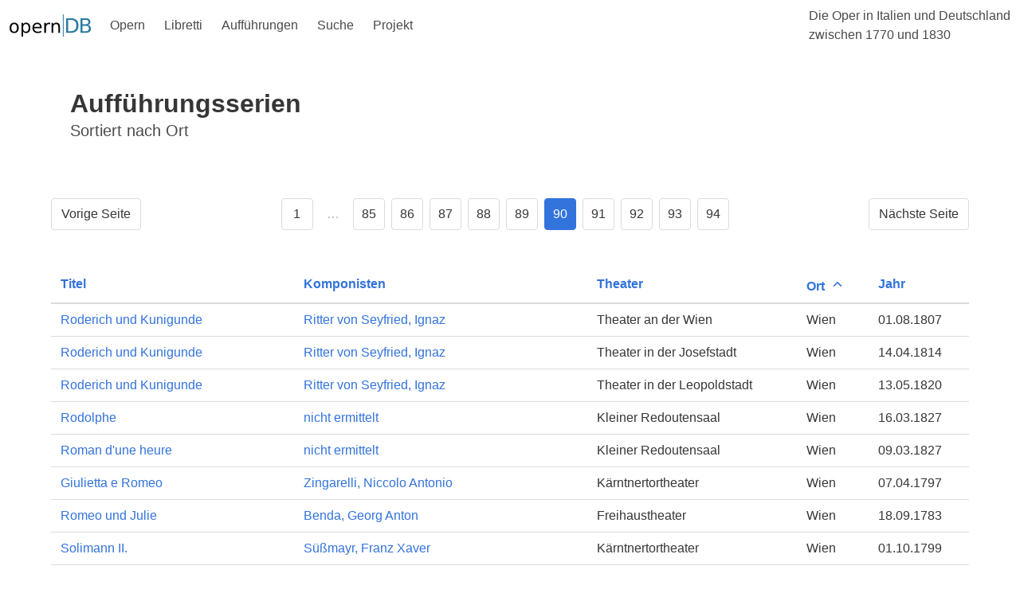

--- FILE ---
content_type: text/html;charset=UTF-8
request_url: https://www.operndb.uni-mainz.de/auffuehrungen/auffuehrungsserien?sortField=3&sortDir=ASC&page=89
body_size: 7265
content:
<!DOCTYPE html>
<html lang="de">
<head><head>
    <meta charset="UTF-8">
    <title>Die Oper in Italien und Deutschland zwischen 1770 und 1830</title>
    <link rel="stylesheet" href="https://cdn.jsdelivr.net/npm/bulma@0.9.1/css/bulma.min.css">
    <script defer src="https://use.fontawesome.com/releases/v5.14.0/js/all.js"></script>
    <script src="https://unpkg.com/ionicons@5.2.3/dist/ionicons.js"></script>
    <script>
        document.addEventListener('DOMContentLoaded', () => {
            // Get all "navbar-burger" elements
            const $navbarBurgers = Array.prototype.slice.call(document.querySelectorAll('.navbar-burger'), 0);

            // Check if there are any navbar burgers
            if ($navbarBurgers.length > 0) {

                // Add a click event on each of them
                $navbarBurgers.forEach( el => {
                    el.addEventListener('click', () => {
                        // Get the target from the "data-target" attribute
                        const target = el.dataset.target;
                        const $target = document.getElementById(target);

                        // Toggle the "is-active" class on both the "navbar-burger" and the "navbar-menu"
                        el.classList.toggle('is-active');
                        $target.classList.toggle('is-active');
                    });
                });
            }
        });
    </script>
</head></head>
<body>

    <!-- Page header -->
    <div>
        <nav class="navbar is-transparent" role="navigation" aria-label="main navigation">
            <div class="navbar-brand">
                <a class="navbar-item" href="/">
                    <img src="/images/opernDB.svg" alt="Opern DB">
                </a>

                <a role="button" class="navbar-burger burger" aria-label="menu" aria-expanded="false" data-target="navbarOper">
                    <span aria-hidden="true"></span>
                    <span aria-hidden="true"></span>
                    <span aria-hidden="true"></span>
                </a>
            </div>

            <div id="navbarOper" class="navbar-menu">
                <div class="navbar-start">
                    <div class="navbar-item has-dropdown is-hoverable">
                        <a class="navbar-link is-arrowless">
                            Opern
                        </a>
                        <div class="navbar-dropdown is-boxed">
                            <a href="/opern/werke" class="navbar-item"> Werke </a>
                            <a href="/opern/manuskripte" class="navbar-item"> Manuskripte </a>
                            <a href="/opern/fassungen" class="navbar-item"> Fassungen </a>
                            <a href="/opern/komponisten" class="navbar-item"> Komponisten </a>
                        </div>
                    </div>

                    <div class="navbar-item has-dropdown is-hoverable">
                        <a class="navbar-link is-arrowless">
                            Libretti
                        </a>
                        <div class="navbar-dropdown is-boxed">
                            <a href="/libretti/libretti" class="navbar-item"> Libretti </a>
                            <a href="/libretti/librettisten" class="navbar-item"> Librettisten </a>
                        </div>
                    </div>

                    <div class="navbar-item has-dropdown is-hoverable">
                        <a class="navbar-link is-arrowless">
                            Aufführungen
                        </a>
                        <div class="navbar-dropdown is-boxed">
                            <a href="/auffuehrungen/auffuehrungsserien" class="navbar-item"> Aufführungsserien </a>
                            <a href="/auffuehrungen/auffuehrungsorte" class="navbar-item"> Aufführungsorte </a>
                        </div>
                    </div>

                    <div class="navbar-item has-dropdown is-hoverable">
                        <a class="navbar-link is-arrowless">
                            Suche
                        </a>
                        <div class="navbar-dropdown is-boxed">
                            <a href="/suche/werke" class="navbar-item"> Werksuche </a>
                        </div>
                    </div>

                    <div class="navbar-item has-dropdown is-hoverable">
                        <a class="navbar-link is-arrowless">
                            Projekt
                        </a>
                        <div class="navbar-dropdown is-boxed">
                            <a href="/projekt/inhalte" class="navbar-item"> Inhalte und Ziele </a>
                            <a href="/projekt/ergebnisse" class="navbar-item"> Ergebnisse und Teilprojekte</a>
                            <a href="/projekt/bibliotheken" class="navbar-item"> Beteiligte Bibliotheken</a>
                            <a href="/projekt/kontakt" class="navbar-item"> Kontakt</a>
                        </div>
                    </div>
                </div>

                <div class="navbar-end">
                    <div class="navbar-item">
                        <span>Die Oper in Italien und Deutschland <br>zwischen 1770 und 1830</span>
                    </div>
                </div>
            </div>
        </nav>
    </div>


    <div id="pageBody" class="container mb-6">
        
        
        <div>
        <section class="hero">
            <div class="hero-body">
                <div class="container">
                    <h1 class="title">Aufführungsserien</h1>
                    <h2 class="subtitle">Sortiert nach Ort</h2>
                </div>
            </div>
        </section>
    </div>

        <div class="mb-6 mt-5">
        <nav class="pagination is-centered" role="navigation" aria-label="pagination">
            <a class="pagination-previous"
               href="http://www.operndb.uni-mainz.de/auffuehrungen/auffuehrungsserien?sortField=3&amp;sortDir=ASC&amp;page=88">
                Vorige Seite
            </a>
            <a class="pagination-next"
               href="http://www.operndb.uni-mainz.de/auffuehrungen/auffuehrungsserien?sortField=3&amp;sortDir=ASC&amp;page=90">
                Nächste Seite
            </a>

            <ul class="pagination-list">
                <!-- Build page selector for first page -->
                <li>
                    <a class="pagination-link"
                       href="http://www.operndb.uni-mainz.de/auffuehrungen/auffuehrungsserien?sortField=3&amp;sortDir=ASC&amp;page=0" aria-label="Goto page 1">
                        1
                    </a>
                </li>

                <li>
                    <span class="pagination-ellipsis">&hellip;</span>
                </li>

                <!-- Build page selectors for pages around current page -->
                <li>
                    
                </li>
                <li>
                    
                </li>
                <li>
                    
                </li>
                <li>
                    
                </li>
                <li>
                    
                </li>
                <li>
                    
                </li>
                <li>
                    
                </li>
                <li>
                    
                </li>
                <li>
                    
                </li>
                <li>
                    
                </li>
                <li>
                    
                </li>
                <li>
                    
                </li>
                <li>
                    
                </li>
                <li>
                    
                </li>
                <li>
                    
                </li>
                <li>
                    
                </li>
                <li>
                    
                </li>
                <li>
                    
                </li>
                <li>
                    
                </li>
                <li>
                    
                </li>
                <li>
                    
                </li>
                <li>
                    
                </li>
                <li>
                    
                </li>
                <li>
                    
                </li>
                <li>
                    
                </li>
                <li>
                    
                </li>
                <li>
                    
                </li>
                <li>
                    
                </li>
                <li>
                    
                </li>
                <li>
                    
                </li>
                <li>
                    
                </li>
                <li>
                    
                </li>
                <li>
                    
                </li>
                <li>
                    
                </li>
                <li>
                    
                </li>
                <li>
                    
                </li>
                <li>
                    
                </li>
                <li>
                    
                </li>
                <li>
                    
                </li>
                <li>
                    
                </li>
                <li>
                    
                </li>
                <li>
                    
                </li>
                <li>
                    
                </li>
                <li>
                    
                </li>
                <li>
                    
                </li>
                <li>
                    
                </li>
                <li>
                    
                </li>
                <li>
                    
                </li>
                <li>
                    
                </li>
                <li>
                    
                </li>
                <li>
                    
                </li>
                <li>
                    
                </li>
                <li>
                    
                </li>
                <li>
                    
                </li>
                <li>
                    
                </li>
                <li>
                    
                </li>
                <li>
                    
                </li>
                <li>
                    
                </li>
                <li>
                    
                </li>
                <li>
                    
                </li>
                <li>
                    
                </li>
                <li>
                    
                </li>
                <li>
                    
                </li>
                <li>
                    
                </li>
                <li>
                    
                </li>
                <li>
                    
                </li>
                <li>
                    
                </li>
                <li>
                    
                </li>
                <li>
                    
                </li>
                <li>
                    
                </li>
                <li>
                    
                </li>
                <li>
                    
                </li>
                <li>
                    
                </li>
                <li>
                    
                </li>
                <li>
                    
                </li>
                <li>
                    
                </li>
                <li>
                    
                </li>
                <li>
                    
                </li>
                <li>
                    
                </li>
                <li>
                    
                </li>
                <li>
                    
                </li>
                <li>
                    
                </li>
                <li>
                    
                </li>
                <li>
                    <a class="pagination-link"
                       href="http://www.operndb.uni-mainz.de/auffuehrungen/auffuehrungsserien?sortField=3&amp;sortDir=ASC&amp;page=84"
                       aria-label="Goto page 85">85</a>
                </li>
                <li>
                    <a class="pagination-link"
                       href="http://www.operndb.uni-mainz.de/auffuehrungen/auffuehrungsserien?sortField=3&amp;sortDir=ASC&amp;page=85"
                       aria-label="Goto page 86">86</a>
                </li>
                <li>
                    <a class="pagination-link"
                       href="http://www.operndb.uni-mainz.de/auffuehrungen/auffuehrungsserien?sortField=3&amp;sortDir=ASC&amp;page=86"
                       aria-label="Goto page 87">87</a>
                </li>
                <li>
                    <a class="pagination-link"
                       href="http://www.operndb.uni-mainz.de/auffuehrungen/auffuehrungsserien?sortField=3&amp;sortDir=ASC&amp;page=87"
                       aria-label="Goto page 88">88</a>
                </li>
                <li>
                    <a class="pagination-link"
                       href="http://www.operndb.uni-mainz.de/auffuehrungen/auffuehrungsserien?sortField=3&amp;sortDir=ASC&amp;page=88"
                       aria-label="Goto page 89">89</a>
                </li>
                <li>
                    <a class="pagination-link is-current"
                       href="http://www.operndb.uni-mainz.de/auffuehrungen/auffuehrungsserien?sortField=3&amp;sortDir=ASC&amp;page=89"
                       aria-label="Goto page 90">90</a>
                </li>
                <li>
                    <a class="pagination-link"
                       href="http://www.operndb.uni-mainz.de/auffuehrungen/auffuehrungsserien?sortField=3&amp;sortDir=ASC&amp;page=90"
                       aria-label="Goto page 91">91</a>
                </li>
                <li>
                    <a class="pagination-link"
                       href="http://www.operndb.uni-mainz.de/auffuehrungen/auffuehrungsserien?sortField=3&amp;sortDir=ASC&amp;page=91"
                       aria-label="Goto page 92">92</a>
                </li>
                <li>
                    <a class="pagination-link"
                       href="http://www.operndb.uni-mainz.de/auffuehrungen/auffuehrungsserien?sortField=3&amp;sortDir=ASC&amp;page=92"
                       aria-label="Goto page 93">93</a>
                </li>

                

                <!-- Build page selector for last page -->
                <li>
                    <a class="pagination-link"
                       href="http://www.operndb.uni-mainz.de/auffuehrungen/auffuehrungsserien?sortField=3&amp;sortDir=ASC&amp;page=93"
                       aria-label="Goto page 94">94</a>
                </li>
            </ul>
        </nav>
    </div>

        <table class="table is-fullwidth is-hoverable">
            <thead>
            <tr>
                <th><div>

        <a href="http://www.operndb.uni-mainz.de/auffuehrungen/auffuehrungsserien?page=89&amp;sortField=0&amp;sortDir=ASC">
            <span>Titel</span>
            
        </a>
        
    </div></th>
                <th><div>

        <a href="http://www.operndb.uni-mainz.de/auffuehrungen/auffuehrungsserien?page=89&amp;sortField=1&amp;sortDir=ASC">
            <span>Komponisten</span>
            
        </a>
        
    </div></th>
                <th><div>

        <a href="http://www.operndb.uni-mainz.de/auffuehrungen/auffuehrungsserien?page=89&amp;sortField=2&amp;sortDir=ASC">
            <span>Theater</span>
            
        </a>
        
    </div></th>
                <th><div>

        
        <a href="http://www.operndb.uni-mainz.de/auffuehrungen/auffuehrungsserien?page=89&amp;sortField=3&amp;sortDir=DESC">
            <span>Ort</span>
            <span class="icon">
                <ion-icon name="chevron-up"></ion-icon>
            </span>
        </a>
    </div></th>
                <th><div>

        <a href="http://www.operndb.uni-mainz.de/auffuehrungen/auffuehrungsserien?page=89&amp;sortField=4&amp;sortDir=ASC">
            <span>Jahr</span>
            
        </a>
        
    </div></th>
            </tr>
            </thead>
            <tbody>
            
            
            <tr>
                <td>
                    <a href="/details/auffuehrungsserie?id=4448">
                        <span>Roderich und Kunigunde</span>
                    </a>
                </td>
                <td>
                    <div>
                        <div>
                            <a href="/details/komponist?id=612">
                                <span>Ritter von Seyfried, Ignaz</span>
                            </a>
                            
                        </div>
                    </div>
                </td>
                <td>
                    <span>Theater an der Wien</span>
                </td>
                <td>
                    <span>Wien</span>
                </td>
                <td>
                    <span>01.08.1807</span>
                </td>
            </tr>
            <tr>
                <td>
                    <a href="/details/auffuehrungsserie?id=4449">
                        <span>Roderich und Kunigunde</span>
                    </a>
                </td>
                <td>
                    <div>
                        <div>
                            <a href="/details/komponist?id=612">
                                <span>Ritter von Seyfried, Ignaz</span>
                            </a>
                            
                        </div>
                    </div>
                </td>
                <td>
                    <span>Theater in der Josefstadt</span>
                </td>
                <td>
                    <span>Wien</span>
                </td>
                <td>
                    <span>14.04.1814</span>
                </td>
            </tr>
            <tr>
                <td>
                    <a href="/details/auffuehrungsserie?id=4450">
                        <span>Roderich und Kunigunde</span>
                    </a>
                </td>
                <td>
                    <div>
                        <div>
                            <a href="/details/komponist?id=612">
                                <span>Ritter von Seyfried, Ignaz</span>
                            </a>
                            
                        </div>
                    </div>
                </td>
                <td>
                    <span>Theater in der Leopoldstadt</span>
                </td>
                <td>
                    <span>Wien</span>
                </td>
                <td>
                    <span>13.05.1820</span>
                </td>
            </tr>
            <tr>
                <td>
                    <a href="/details/auffuehrungsserie?id=4451">
                        <span>Rodolphe</span>
                    </a>
                </td>
                <td>
                    <div>
                        <div>
                            <a href="/details/komponist?id=808">
                                <span>nicht ermittelt</span>
                            </a>
                            
                        </div>
                    </div>
                </td>
                <td>
                    <span>Kleiner Redoutensaal</span>
                </td>
                <td>
                    <span>Wien</span>
                </td>
                <td>
                    <span>16.03.1827</span>
                </td>
            </tr>
            <tr>
                <td>
                    <a href="/details/auffuehrungsserie?id=4452">
                        <span>Roman d&#39;une heure</span>
                    </a>
                </td>
                <td>
                    <div>
                        <div>
                            <a href="/details/komponist?id=808">
                                <span>nicht ermittelt</span>
                            </a>
                            
                        </div>
                    </div>
                </td>
                <td>
                    <span>Kleiner Redoutensaal</span>
                </td>
                <td>
                    <span>Wien</span>
                </td>
                <td>
                    <span>09.03.1827</span>
                </td>
            </tr>
            <tr>
                <td>
                    <a href="/details/auffuehrungsserie?id=4453">
                        <span>Giulietta e Romeo </span>
                    </a>
                </td>
                <td>
                    <div>
                        <div>
                            <a href="/details/komponist?id=730">
                                <span>Zingarelli, Niccolo Antonio</span>
                            </a>
                            
                        </div>
                    </div>
                </td>
                <td>
                    <span>Kärntnertortheater</span>
                </td>
                <td>
                    <span>Wien</span>
                </td>
                <td>
                    <span>07.04.1797</span>
                </td>
            </tr>
            <tr>
                <td>
                    <a href="/details/auffuehrungsserie?id=4454">
                        <span>Romeo und Julie </span>
                    </a>
                </td>
                <td>
                    <div>
                        <div>
                            <a href="/details/komponist?id=47">
                                <span>Benda, Georg Anton</span>
                            </a>
                            
                        </div>
                    </div>
                </td>
                <td>
                    <span>Freihaustheater</span>
                </td>
                <td>
                    <span>Wien</span>
                </td>
                <td>
                    <span>18.09.1783</span>
                </td>
            </tr>
            <tr>
                <td>
                    <a href="/details/auffuehrungsserie?id=4455">
                        <span>Solimann II.</span>
                    </a>
                </td>
                <td>
                    <div>
                        <div>
                            <a href="/details/komponist?id=647">
                                <span>Süßmayr, Franz Xaver</span>
                            </a>
                            
                        </div>
                    </div>
                </td>
                <td>
                    <span>Kärntnertortheater</span>
                </td>
                <td>
                    <span>Wien</span>
                </td>
                <td>
                    <span>01.10.1799</span>
                </td>
            </tr>
            <tr>
                <td>
                    <a href="/details/auffuehrungsserie?id=4456">
                        <span>Solimann II.</span>
                    </a>
                </td>
                <td>
                    <div>
                        <div>
                            <a href="/details/komponist?id=647">
                                <span>Süßmayr, Franz Xaver</span>
                            </a>
                            
                        </div>
                    </div>
                </td>
                <td>
                    <span>Kärntnertortheater</span>
                </td>
                <td>
                    <span>Wien</span>
                </td>
                <td>
                    <span>09.01.1816</span>
                </td>
            </tr>
            <tr>
                <td>
                    <a href="/details/auffuehrungsserie?id=4457">
                        <span>Rorelane</span>
                    </a>
                </td>
                <td>
                    <div>
                        <div>
                            <a href="/details/komponist?id=808">
                                <span>nicht ermittelt</span>
                            </a>
                            
                        </div>
                    </div>
                </td>
                <td>
                    <span>Freihaustheater</span>
                </td>
                <td>
                    <span>Wien</span>
                </td>
                <td>
                    <span>18.09.1799</span>
                </td>
            </tr>
            <tr>
                <td>
                    <a href="/details/auffuehrungsserie?id=4458">
                        <span>Rosalinde </span>
                    </a>
                </td>
                <td>
                    <div>
                        <div>
                            <a href="/details/komponist?id=291">
                                <span>Hoffmeister, Franz Anton</span>
                            </a>
                            
                        </div>
                    </div>
                </td>
                <td>
                    <span>Theater in der Leopoldstadt</span>
                </td>
                <td>
                    <span>Wien</span>
                </td>
                <td>
                    <span>22.11.1813</span>
                </td>
            </tr>
            <tr>
                <td>
                    <a href="/details/auffuehrungsserie?id=4459">
                        <span>Rosalinde </span>
                    </a>
                </td>
                <td>
                    <div>
                        <div>
                            <a href="/details/komponist?id=291">
                                <span>Hoffmeister, Franz Anton</span>
                            </a>
                            
                        </div>
                    </div>
                </td>
                <td>
                    <span>Freihaustheater</span>
                </td>
                <td>
                    <span>Wien</span>
                </td>
                <td>
                    <span>23.04.1796</span>
                </td>
            </tr>
            <tr>
                <td>
                    <a href="/details/auffuehrungsserie?id=4460">
                        <span>Rosamunde</span>
                    </a>
                </td>
                <td>
                    <div>
                        <div>
                            <a href="/details/komponist?id=54">
                                <span>Berton, Henri-Montan</span>
                            </a>
                            <br>
                        </div>
                        <div>
                            <a href="/details/komponist?id=612">
                                <span>Ritter von Seyfried, Ignaz</span>
                            </a>
                            
                        </div>
                    </div>
                </td>
                <td>
                    <span>Theater an der Wien</span>
                </td>
                <td>
                    <span>Wien</span>
                </td>
                <td>
                    <span>03.05.1810</span>
                </td>
            </tr>
            <tr>
                <td>
                    <a href="/details/auffuehrungsserie?id=4461">
                        <span>Rosamunde, Fürstin von Cypern</span>
                    </a>
                </td>
                <td>
                    <div>
                        <div>
                            <a href="/details/komponist?id=596">
                                <span>Schubert, Franz</span>
                            </a>
                            
                        </div>
                    </div>
                </td>
                <td>
                    <span>Theater an der Wien</span>
                </td>
                <td>
                    <span>Wien</span>
                </td>
                <td>
                    <span>20.12.1823</span>
                </td>
            </tr>
            <tr>
                <td>
                    <a href="/details/auffuehrungsserie?id=4462">
                        <span>Rose et Colas</span>
                    </a>
                </td>
                <td>
                    <div>
                        <div>
                            <a href="/details/komponist?id=421">
                                <span>Monsigny, Pierre-Alexandre</span>
                            </a>
                            
                        </div>
                    </div>
                </td>
                <td>
                    <span>Burgtheater</span>
                </td>
                <td>
                    <span>Wien</span>
                </td>
                <td>
                    <span>09.05.1778</span>
                </td>
            </tr>
            <tr>
                <td>
                    <a href="/details/auffuehrungsserie?id=4463">
                        <span>Rose</span>
                    </a>
                </td>
                <td>
                    <div>
                        <div>
                            <a href="/details/komponist?id=401">
                                <span>Mederitsch, Johann Georg Anton Gallus</span>
                            </a>
                            
                        </div>
                    </div>
                </td>
                <td>
                    <span>Burgtheater</span>
                </td>
                <td>
                    <span>Wien</span>
                </td>
                <td>
                    <span>09.02.1783</span>
                </td>
            </tr>
            <tr>
                <td>
                    <a href="/details/auffuehrungsserie?id=4464">
                        <span>Roxelane</span>
                    </a>
                </td>
                <td>
                    <div>
                        <div>
                            <a href="/details/komponist?id=808">
                                <span>nicht ermittelt</span>
                            </a>
                            
                        </div>
                    </div>
                </td>
                <td>
                    <span>Freihaustheater</span>
                </td>
                <td>
                    <span>Wien</span>
                </td>
                <td>
                    <span>18.09.1799</span>
                </td>
            </tr>
            <tr>
                <td>
                    <a href="/details/auffuehrungsserie?id=4465">
                        <span>Rübezahl</span>
                    </a>
                </td>
                <td>
                    <div>
                        <div>
                            <a href="/details/komponist?id=720">
                                <span>Würfel, Václav Vilém</span>
                            </a>
                            
                        </div>
                    </div>
                </td>
                <td>
                    <span>Theater an der Wien</span>
                </td>
                <td>
                    <span>Wien</span>
                </td>
                <td>
                    <span>10.03.1825</span>
                </td>
            </tr>
            <tr>
                <td>
                    <a href="/details/auffuehrungsserie?id=4466">
                        <span>Rübenzahl</span>
                    </a>
                </td>
                <td>
                    <div>
                        <div>
                            <a href="/details/komponist?id=603">
                                <span>Schuster, Joseph</span>
                            </a>
                            
                        </div>
                    </div>
                </td>
                <td>
                    <span>Theater in der Leopoldstadt</span>
                </td>
                <td>
                    <span>Wien</span>
                </td>
                <td>
                    <span>13.10.1794</span>
                </td>
            </tr>
            <tr>
                <td>
                    <a href="/details/auffuehrungsserie?id=4467">
                        <span>Rudolf von Felseck</span>
                    </a>
                </td>
                <td>
                    <div>
                        <div>
                            <a href="/details/komponist?id=719">
                                <span>Wranitzky, Paul</span>
                            </a>
                            
                        </div>
                    </div>
                </td>
                <td>
                    <span>Burgtheater</span>
                </td>
                <td>
                    <span>Wien</span>
                </td>
                <td>
                    <span>06.10.1792</span>
                </td>
            </tr>
            <tr>
                <td>
                    <a href="/details/auffuehrungsserie?id=4468">
                        <span>Ruthards Abentheuer</span>
                    </a>
                </td>
                <td>
                    <div>
                        <div>
                            <a href="/details/komponist?id=655">
                                <span>Teyber, Franz</span>
                            </a>
                            
                        </div>
                    </div>
                </td>
                <td>
                    <span>Theater in der Leopoldstadt</span>
                </td>
                <td>
                    <span>Wien</span>
                </td>
                <td>
                    <span>26.07.1808</span>
                </td>
            </tr>
            <tr>
                <td>
                    <a href="/details/auffuehrungsserie?id=4469">
                        <span>Salem</span>
                    </a>
                </td>
                <td>
                    <div>
                        <div>
                            <a href="/details/komponist?id=428">
                                <span>von Mosel, Ignaz Franz Edler</span>
                            </a>
                            
                        </div>
                    </div>
                </td>
                <td>
                    <span>Kärntnertortheater</span>
                </td>
                <td>
                    <span>Wien</span>
                </td>
                <td>
                    <span>05.03.1813</span>
                </td>
            </tr>
            <tr>
                <td>
                    <a href="/details/auffuehrungsserie?id=4470">
                        <span>Salmonea und ihre Söhne</span>
                    </a>
                </td>
                <td>
                    <div>
                        <div>
                            <a href="/details/komponist?id=612">
                                <span>Ritter von Seyfried, Ignaz</span>
                            </a>
                            
                        </div>
                    </div>
                </td>
                <td>
                    <span>Theater an der Wien</span>
                </td>
                <td>
                    <span>Wien</span>
                </td>
                <td>
                    <span>21.11.1818</span>
                </td>
            </tr>
            <tr>
                <td>
                    <a href="/details/auffuehrungsserie?id=4471">
                        <span>Le jugement de Salomon</span>
                    </a>
                </td>
                <td>
                    <div>
                        <div>
                            <a href="/details/komponist?id=505">
                                <span>Quaisin, Adrien</span>
                            </a>
                            
                        </div>
                    </div>
                </td>
                <td>
                    <span>Theater an der Wien</span>
                </td>
                <td>
                    <span>Wien</span>
                </td>
                <td>
                    <span>27.10.1804</span>
                </td>
            </tr>
            <tr>
                <td>
                    <a href="/details/auffuehrungsserie?id=4472">
                        <span>Le jugement de Salomon</span>
                    </a>
                </td>
                <td>
                    <div>
                        <div>
                            <a href="/details/komponist?id=505">
                                <span>Quaisin, Adrien</span>
                            </a>
                            
                        </div>
                    </div>
                </td>
                <td>
                    <span>Theater an der Wien</span>
                </td>
                <td>
                    <span>Wien</span>
                </td>
                <td>
                    <span>12.09.1816</span>
                </td>
            </tr>
            <tr>
                <td>
                    <a href="/details/auffuehrungsserie?id=4473">
                        <span>Samori</span>
                    </a>
                </td>
                <td>
                    <div>
                        <div>
                            <a href="/details/komponist?id=682">
                                <span>Vogler, Georg Joseph</span>
                            </a>
                            
                        </div>
                    </div>
                </td>
                <td>
                    <span>Theater an der Wien</span>
                </td>
                <td>
                    <span>Wien</span>
                </td>
                <td>
                    <span>17.05.1804</span>
                </td>
            </tr>
            <tr>
                <td>
                    <a href="/details/auffuehrungsserie?id=4474">
                        <span>Samson, Richter in Israel</span>
                    </a>
                </td>
                <td>
                    <div>
                        <div>
                            <a href="/details/komponist?id=668">
                                <span>Tuczek, Vinzenz Ferrarius</span>
                            </a>
                            
                        </div>
                    </div>
                </td>
                <td>
                    <span>Theater in der Leopoldstadt</span>
                </td>
                <td>
                    <span>Wien</span>
                </td>
                <td>
                    <span>13.08.1808</span>
                </td>
            </tr>
            <tr>
                <td>
                    <a href="/details/auffuehrungsserie?id=4475">
                        <span>Sancho Panç dans son isle</span>
                    </a>
                </td>
                <td>
                    <div>
                        <div>
                            <a href="/details/komponist?id=482">
                                <span>Philidor, Francois André Danican</span>
                            </a>
                            
                        </div>
                    </div>
                </td>
                <td>
                    <span>Kärntnertortheater</span>
                </td>
                <td>
                    <span>Wien</span>
                </td>
                <td>
                    <span> 1780</span>
                </td>
            </tr>
            <tr>
                <td>
                    <a href="/details/auffuehrungsserie?id=4476">
                        <span>Anakreon und Sappho</span>
                    </a>
                </td>
                <td>
                    <div>
                        <div>
                            <a href="/details/komponist?id=316">
                                <span>Kanne, Friedrich August</span>
                            </a>
                            
                        </div>
                    </div>
                </td>
                <td>
                    <span>nicht ermittelt</span>
                </td>
                <td>
                    <span>Wien</span>
                </td>
                <td>
                    <span> 1805</span>
                </td>
            </tr>
            <tr>
                <td>
                    <a href="/details/auffuehrungsserie?id=4477">
                        <span>Sargino</span>
                    </a>
                </td>
                <td>
                    <div>
                        <div>
                            <a href="/details/komponist?id=464">
                                <span>Paer, Ferdinando</span>
                            </a>
                            
                        </div>
                    </div>
                </td>
                <td>
                    <span>Theater an der Wien</span>
                </td>
                <td>
                    <span>Wien</span>
                </td>
                <td>
                    <span>04.02.1806</span>
                </td>
            </tr>
            <tr>
                <td>
                    <a href="/details/auffuehrungsserie?id=4478">
                        <span>Sauertöpfchen </span>
                    </a>
                </td>
                <td>
                    <div>
                        <div>
                            <a href="/details/komponist?id=233">
                                <span>Gläser, Franz (Joseph)</span>
                            </a>
                            
                        </div>
                    </div>
                </td>
                <td>
                    <span>Theater in der Josefstadt</span>
                </td>
                <td>
                    <span>Wien</span>
                </td>
                <td>
                    <span>27.03.1824</span>
                </td>
            </tr>
            <tr>
                <td>
                    <a href="/details/auffuehrungsserie?id=4479">
                        <span>Saul, König von Israel</span>
                    </a>
                </td>
                <td>
                    <div>
                        <div>
                            <a href="/details/komponist?id=612">
                                <span>Ritter von Seyfried, Ignaz</span>
                            </a>
                            
                        </div>
                    </div>
                </td>
                <td>
                    <span>Theater an der Wien</span>
                </td>
                <td>
                    <span>Wien</span>
                </td>
                <td>
                    <span>07.04.1810</span>
                </td>
            </tr>
            <tr>
                <td>
                    <a href="/details/auffuehrungsserie?id=4480">
                        <span>Saurina</span>
                    </a>
                </td>
                <td>
                    <div>
                        <div>
                            <a href="/details/komponist?id=322">
                                <span>Kessler, Erasmus</span>
                            </a>
                            
                        </div>
                    </div>
                </td>
                <td>
                    <span>nicht ermittelt</span>
                </td>
                <td>
                    <span>Wien</span>
                </td>
                <td>
                    <span> 1826</span>
                </td>
            </tr>
            <tr>
                <td>
                    <a href="/details/auffuehrungsserie?id=4481">
                        <span>Scheredin und Almanzor</span>
                    </a>
                </td>
                <td>
                    <div>
                        <div>
                            <a href="/details/komponist?id=655">
                                <span>Teyber, Franz</span>
                            </a>
                            
                        </div>
                    </div>
                </td>
                <td>
                    <span>Theater an der Wien</span>
                </td>
                <td>
                    <span>Wien</span>
                </td>
                <td>
                    <span>09.08.1804</span>
                </td>
            </tr>
            <tr>
                <td>
                    <a href="/details/auffuehrungsserie?id=4482">
                        <span>Scherz, List und Rache</span>
                    </a>
                </td>
                <td>
                    <div>
                        <div>
                            <a href="/details/komponist?id=711">
                                <span>von Winter, Peter</span>
                            </a>
                            
                        </div>
                    </div>
                </td>
                <td>
                    <span>nicht ermittelt</span>
                </td>
                <td>
                    <span>Wien</span>
                </td>
                <td>
                    <span> 1784</span>
                </td>
            </tr>
            <tr>
                <td>
                    <a href="/details/auffuehrungsserie?id=4483">
                        <span>Schiller-Feier-Nachspiel</span>
                    </a>
                </td>
                <td>
                    <div>
                        <div>
                            <a href="/details/komponist?id=674">
                                <span>Umlauf, Michael</span>
                            </a>
                            
                        </div>
                    </div>
                </td>
                <td>
                    <span>Burgtheater</span>
                </td>
                <td>
                    <span>Wien</span>
                </td>
                <td>
                    <span>17.12.1808</span>
                </td>
            </tr>
            <tr>
                <td>
                    <a href="/details/auffuehrungsserie?id=4484">
                        <span>Sechzig Minuten nach zwölf Uhr</span>
                    </a>
                </td>
                <td>
                    <div>
                        <div>
                            <a href="/details/komponist?id=432">
                                <span>Müller, Wenzel</span>
                            </a>
                            
                        </div>
                    </div>
                </td>
                <td>
                    <span>Theater in der Leopoldstadt</span>
                </td>
                <td>
                    <span>Wien</span>
                </td>
                <td>
                    <span>17.04.1823</span>
                </td>
            </tr>
            <tr>
                <td>
                    <a href="/details/auffuehrungsserie?id=4485">
                        <span>Selamire</span>
                    </a>
                </td>
                <td>
                    <div>
                        <div>
                            <a href="/details/komponist?id=472">
                                <span>Pavesi, Stefano</span>
                            </a>
                            
                        </div>
                    </div>
                </td>
                <td>
                    <span>Theater an der Wien</span>
                </td>
                <td>
                    <span>Wien</span>
                </td>
                <td>
                    <span>10.08.1819</span>
                </td>
            </tr>
            <tr>
                <td>
                    <a href="/details/auffuehrungsserie?id=4486">
                        <span>Selico</span>
                    </a>
                </td>
                <td>
                    <div>
                        <div>
                            <a href="/details/komponist?id=253">
                                <span>Gyrowetz, Adalbert</span>
                            </a>
                            
                        </div>
                    </div>
                </td>
                <td>
                    <span>Kärntnertortheater</span>
                </td>
                <td>
                    <span>Wien</span>
                </td>
                <td>
                    <span>15.10.1804</span>
                </td>
            </tr>
            <tr>
                <td>
                    <a href="/details/auffuehrungsserie?id=4487">
                        <span>Sémiramis</span>
                    </a>
                </td>
                <td>
                    <div>
                        <div>
                            <a href="/details/komponist?id=97">
                                <span>Catel, Charles-Simon</span>
                            </a>
                            
                        </div>
                    </div>
                </td>
                <td>
                    <span>Kärntnertortheater</span>
                </td>
                <td>
                    <span>Wien</span>
                </td>
                <td>
                    <span>02.03.1815</span>
                </td>
            </tr>
            <tr>
                <td>
                    <a href="/details/auffuehrungsserie?id=4488">
                        <span>Semiramide</span>
                    </a>
                </td>
                <td>
                    <div>
                        <div>
                            <a href="/details/komponist?id=542">
                                <span>Rossini, Gioachino</span>
                            </a>
                            
                        </div>
                    </div>
                </td>
                <td>
                    <span>Burgtheater</span>
                </td>
                <td>
                    <span>Wien</span>
                </td>
                <td>
                    <span>04.09.1823</span>
                </td>
            </tr>
            <tr>
                <td>
                    <a href="/details/auffuehrungsserie?id=4489">
                        <span>Seppherl</span>
                    </a>
                </td>
                <td>
                    <div>
                        <div>
                            <a href="/details/komponist?id=686">
                                <span>Volkert, Franz (Joseph)</span>
                            </a>
                            
                        </div>
                    </div>
                </td>
                <td>
                    <span>Theater in der Josefstadt</span>
                </td>
                <td>
                    <span>Wien</span>
                </td>
                <td>
                    <span>24.10.1818</span>
                </td>
            </tr>
            <tr>
                <td>
                    <a href="/details/auffuehrungsserie?id=4490">
                        <span>Ser Marc&#39; Antonio </span>
                    </a>
                </td>
                <td>
                    <div>
                        <div>
                            <a href="/details/komponist?id=472">
                                <span>Pavesi, Stefano</span>
                            </a>
                            
                        </div>
                    </div>
                </td>
                <td>
                    <span>Theater an der Wien</span>
                </td>
                <td>
                    <span>Wien</span>
                </td>
                <td>
                    <span>05.02.1818</span>
                </td>
            </tr>
            <tr>
                <td>
                    <a href="/details/auffuehrungsserie?id=4491">
                        <span>Seraphine </span>
                    </a>
                </td>
                <td>
                    <div>
                        <div>
                            <a href="/details/komponist?id=434">
                                <span>Müller, Adolf</span>
                            </a>
                            
                        </div>
                    </div>
                </td>
                <td>
                    <span>Theater an der Wien</span>
                </td>
                <td>
                    <span>Wien</span>
                </td>
                <td>
                    <span>21.10.1828</span>
                </td>
            </tr>
            <tr>
                <td>
                    <a href="/details/auffuehrungsserie?id=4493">
                        <span>Sieben Mädchen in Uniform</span>
                    </a>
                </td>
                <td>
                    <div>
                        <div>
                            <a href="/details/komponist?id=748">
                                <span>diverse Komponisten</span>
                            </a>
                            <br>
                        </div>
                        <div>
                            <a href="/details/komponist?id=233">
                                <span>Gläser, Franz (Joseph)</span>
                            </a>
                            
                        </div>
                    </div>
                </td>
                <td>
                    <span>Kärntnertortheater</span>
                </td>
                <td>
                    <span>Wien</span>
                </td>
                <td>
                    <span>01.07.1825</span>
                </td>
            </tr>
            <tr>
                <td>
                    <a href="/details/auffuehrungsserie?id=4494">
                        <span>Sieben Mal anders </span>
                    </a>
                </td>
                <td>
                    <div>
                        <div>
                            <a href="/details/komponist?id=432">
                                <span>Müller, Wenzel</span>
                            </a>
                            
                        </div>
                    </div>
                </td>
                <td>
                    <span>Theater in der Leopoldstadt</span>
                </td>
                <td>
                    <span>Wien</span>
                </td>
                <td>
                    <span>27.08.1828</span>
                </td>
            </tr>
            <tr>
                <td>
                    <a href="/details/auffuehrungsserie?id=4495">
                        <span>Sigune</span>
                    </a>
                </td>
                <td>
                    <div>
                        <div>
                            <a href="/details/komponist?id=339">
                                <span>Kreutzer, Conradin</span>
                            </a>
                            
                        </div>
                    </div>
                </td>
                <td>
                    <span>Theater an der Wien</span>
                </td>
                <td>
                    <span>Wien</span>
                </td>
                <td>
                    <span>20.11.1823</span>
                </td>
            </tr>
            <tr>
                <td>
                    <a href="/details/auffuehrungsserie?id=4496">
                        <span>Simple histoire</span>
                    </a>
                </td>
                <td>
                    <div>
                        <div>
                            <a href="/details/komponist?id=808">
                                <span>nicht ermittelt</span>
                            </a>
                            
                        </div>
                    </div>
                </td>
                <td>
                    <span>Kleiner Redoutensaal</span>
                </td>
                <td>
                    <span>Wien</span>
                </td>
                <td>
                    <span>02.03.1827</span>
                </td>
            </tr>
            <tr>
                <td>
                    <a href="/details/auffuehrungsserie?id=4497">
                        <span>Sintram</span>
                    </a>
                </td>
                <td>
                    <div>
                        <div>
                            <a href="/details/komponist?id=612">
                                <span>Ritter von Seyfried, Ignaz</span>
                            </a>
                            
                        </div>
                    </div>
                </td>
                <td>
                    <span>Theater an der Wien</span>
                </td>
                <td>
                    <span>Wien</span>
                </td>
                <td>
                    <span>09.10.1823</span>
                </td>
            </tr>
            <tr>
                <td>
                    <a href="/details/auffuehrungsserie?id=4498">
                        <span>Sküs, Mond und Pagat</span>
                    </a>
                </td>
                <td>
                    <div>
                        <div>
                            <a href="/details/komponist?id=233">
                                <span>Gläser, Franz (Joseph)</span>
                            </a>
                            
                        </div>
                    </div>
                </td>
                <td>
                    <span>Theater in der Josefstadt</span>
                </td>
                <td>
                    <span>Wien</span>
                </td>
                <td>
                    <span>29.01.1820</span>
                </td>
            </tr>
            </tbody>
        </table>

        <div class="mb-6 mt-5">
        <nav class="pagination is-centered" role="navigation" aria-label="pagination">
            <a class="pagination-previous"
               href="http://www.operndb.uni-mainz.de/auffuehrungen/auffuehrungsserien?sortField=3&amp;sortDir=ASC&amp;page=88">
                Vorige Seite
            </a>
            <a class="pagination-next"
               href="http://www.operndb.uni-mainz.de/auffuehrungen/auffuehrungsserien?sortField=3&amp;sortDir=ASC&amp;page=90">
                Nächste Seite
            </a>

            <ul class="pagination-list">
                <!-- Build page selector for first page -->
                <li>
                    <a class="pagination-link"
                       href="http://www.operndb.uni-mainz.de/auffuehrungen/auffuehrungsserien?sortField=3&amp;sortDir=ASC&amp;page=0" aria-label="Goto page 1">
                        1
                    </a>
                </li>

                <li>
                    <span class="pagination-ellipsis">&hellip;</span>
                </li>

                <!-- Build page selectors for pages around current page -->
                <li>
                    
                </li>
                <li>
                    
                </li>
                <li>
                    
                </li>
                <li>
                    
                </li>
                <li>
                    
                </li>
                <li>
                    
                </li>
                <li>
                    
                </li>
                <li>
                    
                </li>
                <li>
                    
                </li>
                <li>
                    
                </li>
                <li>
                    
                </li>
                <li>
                    
                </li>
                <li>
                    
                </li>
                <li>
                    
                </li>
                <li>
                    
                </li>
                <li>
                    
                </li>
                <li>
                    
                </li>
                <li>
                    
                </li>
                <li>
                    
                </li>
                <li>
                    
                </li>
                <li>
                    
                </li>
                <li>
                    
                </li>
                <li>
                    
                </li>
                <li>
                    
                </li>
                <li>
                    
                </li>
                <li>
                    
                </li>
                <li>
                    
                </li>
                <li>
                    
                </li>
                <li>
                    
                </li>
                <li>
                    
                </li>
                <li>
                    
                </li>
                <li>
                    
                </li>
                <li>
                    
                </li>
                <li>
                    
                </li>
                <li>
                    
                </li>
                <li>
                    
                </li>
                <li>
                    
                </li>
                <li>
                    
                </li>
                <li>
                    
                </li>
                <li>
                    
                </li>
                <li>
                    
                </li>
                <li>
                    
                </li>
                <li>
                    
                </li>
                <li>
                    
                </li>
                <li>
                    
                </li>
                <li>
                    
                </li>
                <li>
                    
                </li>
                <li>
                    
                </li>
                <li>
                    
                </li>
                <li>
                    
                </li>
                <li>
                    
                </li>
                <li>
                    
                </li>
                <li>
                    
                </li>
                <li>
                    
                </li>
                <li>
                    
                </li>
                <li>
                    
                </li>
                <li>
                    
                </li>
                <li>
                    
                </li>
                <li>
                    
                </li>
                <li>
                    
                </li>
                <li>
                    
                </li>
                <li>
                    
                </li>
                <li>
                    
                </li>
                <li>
                    
                </li>
                <li>
                    
                </li>
                <li>
                    
                </li>
                <li>
                    
                </li>
                <li>
                    
                </li>
                <li>
                    
                </li>
                <li>
                    
                </li>
                <li>
                    
                </li>
                <li>
                    
                </li>
                <li>
                    
                </li>
                <li>
                    
                </li>
                <li>
                    
                </li>
                <li>
                    
                </li>
                <li>
                    
                </li>
                <li>
                    
                </li>
                <li>
                    
                </li>
                <li>
                    
                </li>
                <li>
                    
                </li>
                <li>
                    
                </li>
                <li>
                    
                </li>
                <li>
                    <a class="pagination-link"
                       href="http://www.operndb.uni-mainz.de/auffuehrungen/auffuehrungsserien?sortField=3&amp;sortDir=ASC&amp;page=84"
                       aria-label="Goto page 85">85</a>
                </li>
                <li>
                    <a class="pagination-link"
                       href="http://www.operndb.uni-mainz.de/auffuehrungen/auffuehrungsserien?sortField=3&amp;sortDir=ASC&amp;page=85"
                       aria-label="Goto page 86">86</a>
                </li>
                <li>
                    <a class="pagination-link"
                       href="http://www.operndb.uni-mainz.de/auffuehrungen/auffuehrungsserien?sortField=3&amp;sortDir=ASC&amp;page=86"
                       aria-label="Goto page 87">87</a>
                </li>
                <li>
                    <a class="pagination-link"
                       href="http://www.operndb.uni-mainz.de/auffuehrungen/auffuehrungsserien?sortField=3&amp;sortDir=ASC&amp;page=87"
                       aria-label="Goto page 88">88</a>
                </li>
                <li>
                    <a class="pagination-link"
                       href="http://www.operndb.uni-mainz.de/auffuehrungen/auffuehrungsserien?sortField=3&amp;sortDir=ASC&amp;page=88"
                       aria-label="Goto page 89">89</a>
                </li>
                <li>
                    <a class="pagination-link is-current"
                       href="http://www.operndb.uni-mainz.de/auffuehrungen/auffuehrungsserien?sortField=3&amp;sortDir=ASC&amp;page=89"
                       aria-label="Goto page 90">90</a>
                </li>
                <li>
                    <a class="pagination-link"
                       href="http://www.operndb.uni-mainz.de/auffuehrungen/auffuehrungsserien?sortField=3&amp;sortDir=ASC&amp;page=90"
                       aria-label="Goto page 91">91</a>
                </li>
                <li>
                    <a class="pagination-link"
                       href="http://www.operndb.uni-mainz.de/auffuehrungen/auffuehrungsserien?sortField=3&amp;sortDir=ASC&amp;page=91"
                       aria-label="Goto page 92">92</a>
                </li>
                <li>
                    <a class="pagination-link"
                       href="http://www.operndb.uni-mainz.de/auffuehrungen/auffuehrungsserien?sortField=3&amp;sortDir=ASC&amp;page=92"
                       aria-label="Goto page 93">93</a>
                </li>

                

                <!-- Build page selector for last page -->
                <li>
                    <a class="pagination-link"
                       href="http://www.operndb.uni-mainz.de/auffuehrungen/auffuehrungsserien?sortField=3&amp;sortDir=ASC&amp;page=93"
                       aria-label="Goto page 94">94</a>
                </li>
            </ul>
        </nav>
    </div>
    </div>


    <!-- Page footer -->
    <div id="footer">
        <footer class="footer">
            <div class="container">
                <div class="columns is-vcentered is-centered is-8">
                    <div class="column py-4 mx-6">
                        <figure class="image is-3by1">
                            <a href="https://www.dfg.de/">
                                <img src="/images/DFG.svg"
                                     alt="Gefördert von der Deutschen Forschungsgesellschaft (DFG)"
                                     style="max-height: 128px;">
                            </a>
                        </figure>
                    </div>
                    <div class="column is-flex py-4 mx-6" style="justify-content: center">
                        <figure class="image is-128x128 has-text-centered">
                            <a href="https://www.uni-koeln.de/">
                                <img src="/images/SiegelUniKoeln.svg"
                                     alt="Universität zu Köln"
                                     style="max-height: 128px;">
                            </a>
                        </figure>
                    </div>
                    <div class="column py-4 mx-6">
                        <figure class="image">
                            <a href="https://www.uni-bonn.de/">
                                <img src="/images/UniBonn.svg"
                                     alt="Rheinische Friedrich-Wilhelms-Universität Bonn"
                                     style="max-height: 128px;">
                            </a>
                        </figure>
                    </div>
                    <div class="column py-4 mx-6">
                        <figure class="image">
                            <a href="https://www.uni-mainz.de/">
                                <img src="/images/JGU.svg"
                                     alt="Johannes Gutenberg-Universität Mainz"
                                     style="max-height: 128px;">
                            </a>
                        </figure>
                    </div>
                </div>
            </div>
        </footer>
    </div>

</body>
</html>